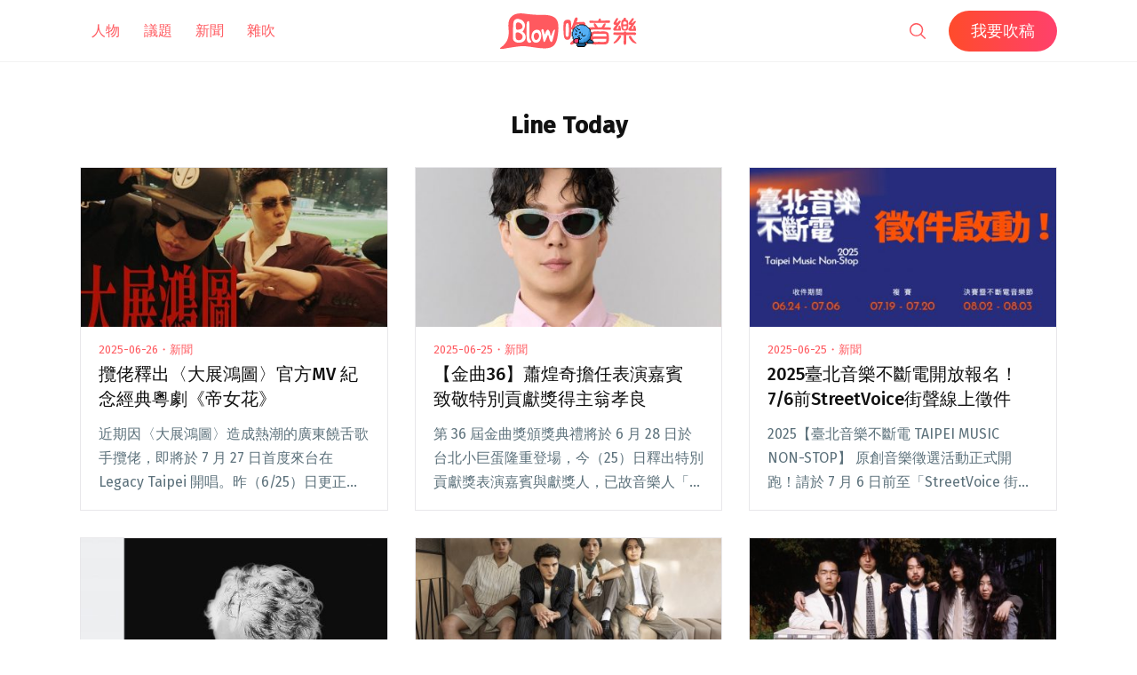

--- FILE ---
content_type: text/html; charset=UTF-8
request_url: https://blow.streetvoice.com/t/line-today/page/11/
body_size: 17063
content:
<!doctype html>
<html lang="zh-TW">
<head>
	<meta charset="UTF-8" />
	<meta name="viewport" content="width=device-width, initial-scale=1" />
	<link rel="profile" href="https://gmpg.org/xfn/11" />
	<link href="https://blow.streetvoice.com/wp-content/themes/seedlet/assets/css/bootstrap-grid.css" rel="stylesheet">
			<style type="text/css">
					.heateor_sss_button_instagram span.heateor_sss_svg,a.heateor_sss_instagram span.heateor_sss_svg{background:radial-gradient(circle at 30% 107%,#fdf497 0,#fdf497 5%,#fd5949 45%,#d6249f 60%,#285aeb 90%)}
											.heateor_sss_horizontal_sharing .heateor_sss_svg,.heateor_sss_standard_follow_icons_container .heateor_sss_svg{
							color: #fff;
						border-width: 0px;
			border-style: solid;
			border-color: transparent;
		}
					.heateor_sss_horizontal_sharing .heateorSssTCBackground{
				color:#666;
			}
					.heateor_sss_horizontal_sharing span.heateor_sss_svg:hover,.heateor_sss_standard_follow_icons_container span.heateor_sss_svg:hover{
						border-color: transparent;
		}
		.heateor_sss_vertical_sharing span.heateor_sss_svg,.heateor_sss_floating_follow_icons_container span.heateor_sss_svg{
							color: #fff;
						border-width: 0px;
			border-style: solid;
			border-color: transparent;
		}
				.heateor_sss_vertical_sharing .heateorSssTCBackground{
			color:#666;
		}
						.heateor_sss_vertical_sharing span.heateor_sss_svg:hover,.heateor_sss_floating_follow_icons_container span.heateor_sss_svg:hover{
						border-color: transparent;
		}
		@media screen and (max-width:783px) {.heateor_sss_vertical_sharing{display:none!important}}		</style>
		<meta name='robots' content='index, follow, max-image-preview:large, max-snippet:-1, max-video-preview:-1' />

	<!-- This site is optimized with the Yoast SEO plugin v23.8 - https://yoast.com/wordpress/plugins/seo/ -->
	<title>Line Today - 第 11 頁，總計 276 頁 - Blow 吹音樂</title>
	<link rel="canonical" href="https://blow.streetvoice.com/t/line-today/page/11/" />
	<link rel="prev" href="https://blow.streetvoice.com/t/line-today/page/10/" />
	<link rel="next" href="https://blow.streetvoice.com/t/line-today/page/12/" />
	<meta property="og:locale" content="zh_TW" />
	<meta property="og:type" content="article" />
	<meta property="og:title" content="Line Today - 第 11 頁，總計 276 頁 - Blow 吹音樂" />
	<meta property="og:url" content="https://blow.streetvoice.com/t/line-today/" />
	<meta property="og:site_name" content="Blow 吹音樂" />
	<script type="application/ld+json" class="yoast-schema-graph">{"@context":"https://schema.org","@graph":[{"@type":"CollectionPage","@id":"https://blow.streetvoice.com/t/line-today/","url":"https://blow.streetvoice.com/t/line-today/page/11/","name":"Line Today - 第 11 頁，總計 276 頁 - Blow 吹音樂","isPartOf":{"@id":"https://blow.streetvoice.com/#website"},"primaryImageOfPage":{"@id":"https://blow.streetvoice.com/t/line-today/page/11/#primaryimage"},"image":{"@id":"https://blow.streetvoice.com/t/line-today/page/11/#primaryimage"},"thumbnailUrl":"https://blow.streetvoice.com/wp-content/uploads/2025/06/00000.jpeg","breadcrumb":{"@id":"https://blow.streetvoice.com/t/line-today/page/11/#breadcrumb"},"inLanguage":"zh-TW"},{"@type":"ImageObject","inLanguage":"zh-TW","@id":"https://blow.streetvoice.com/t/line-today/page/11/#primaryimage","url":"https://blow.streetvoice.com/wp-content/uploads/2025/06/00000.jpeg","contentUrl":"https://blow.streetvoice.com/wp-content/uploads/2025/06/00000.jpeg","width":955,"height":639},{"@type":"BreadcrumbList","@id":"https://blow.streetvoice.com/t/line-today/page/11/#breadcrumb","itemListElement":[{"@type":"ListItem","position":1,"name":"Home","item":"https://blow.streetvoice.com/"},{"@type":"ListItem","position":2,"name":"Line Today"}]},{"@type":"WebSite","@id":"https://blow.streetvoice.com/#website","url":"https://blow.streetvoice.com/","name":"Blow 吹音樂","description":"獨立音樂大小事","potentialAction":[{"@type":"SearchAction","target":{"@type":"EntryPoint","urlTemplate":"https://blow.streetvoice.com/?s={search_term_string}"},"query-input":{"@type":"PropertyValueSpecification","valueRequired":true,"valueName":"search_term_string"}}],"inLanguage":"zh-TW"}]}</script>
	<!-- / Yoast SEO plugin. -->


<link rel='dns-prefetch' href='//fonts.googleapis.com' />
<link rel='dns-prefetch' href='//v0.wordpress.com' />
<link rel='dns-prefetch' href='//c0.wp.com' />
<link rel="alternate" type="application/rss+xml" title="訂閱《Blow 吹音樂》&raquo; 資訊提供" href="https://blow.streetvoice.com/feed/" />
<link rel="alternate" type="application/rss+xml" title="訂閱《Blow 吹音樂》&raquo; 留言的資訊提供" href="https://blow.streetvoice.com/comments/feed/" />
<link rel="alternate" type="application/rss+xml" title="訂閱《Blow 吹音樂》&raquo; 標籤〈Line Today〉的資訊提供" href="https://blow.streetvoice.com/t/line-today/feed/" />
<style id='wp-img-auto-sizes-contain-inline-css'>
img:is([sizes=auto i],[sizes^="auto," i]){contain-intrinsic-size:3000px 1500px}
/*# sourceURL=wp-img-auto-sizes-contain-inline-css */
</style>
<style id='wp-emoji-styles-inline-css'>

	img.wp-smiley, img.emoji {
		display: inline !important;
		border: none !important;
		box-shadow: none !important;
		height: 1em !important;
		width: 1em !important;
		margin: 0 0.07em !important;
		vertical-align: -0.1em !important;
		background: none !important;
		padding: 0 !important;
	}
/*# sourceURL=wp-emoji-styles-inline-css */
</style>
<style id='wp-block-library-inline-css'>
:root{--wp-block-synced-color:#7a00df;--wp-block-synced-color--rgb:122,0,223;--wp-bound-block-color:var(--wp-block-synced-color);--wp-editor-canvas-background:#ddd;--wp-admin-theme-color:#007cba;--wp-admin-theme-color--rgb:0,124,186;--wp-admin-theme-color-darker-10:#006ba1;--wp-admin-theme-color-darker-10--rgb:0,107,160.5;--wp-admin-theme-color-darker-20:#005a87;--wp-admin-theme-color-darker-20--rgb:0,90,135;--wp-admin-border-width-focus:2px}@media (min-resolution:192dpi){:root{--wp-admin-border-width-focus:1.5px}}.wp-element-button{cursor:pointer}:root .has-very-light-gray-background-color{background-color:#eee}:root .has-very-dark-gray-background-color{background-color:#313131}:root .has-very-light-gray-color{color:#eee}:root .has-very-dark-gray-color{color:#313131}:root .has-vivid-green-cyan-to-vivid-cyan-blue-gradient-background{background:linear-gradient(135deg,#00d084,#0693e3)}:root .has-purple-crush-gradient-background{background:linear-gradient(135deg,#34e2e4,#4721fb 50%,#ab1dfe)}:root .has-hazy-dawn-gradient-background{background:linear-gradient(135deg,#faaca8,#dad0ec)}:root .has-subdued-olive-gradient-background{background:linear-gradient(135deg,#fafae1,#67a671)}:root .has-atomic-cream-gradient-background{background:linear-gradient(135deg,#fdd79a,#004a59)}:root .has-nightshade-gradient-background{background:linear-gradient(135deg,#330968,#31cdcf)}:root .has-midnight-gradient-background{background:linear-gradient(135deg,#020381,#2874fc)}:root{--wp--preset--font-size--normal:16px;--wp--preset--font-size--huge:42px}.has-regular-font-size{font-size:1em}.has-larger-font-size{font-size:2.625em}.has-normal-font-size{font-size:var(--wp--preset--font-size--normal)}.has-huge-font-size{font-size:var(--wp--preset--font-size--huge)}.has-text-align-center{text-align:center}.has-text-align-left{text-align:left}.has-text-align-right{text-align:right}.has-fit-text{white-space:nowrap!important}#end-resizable-editor-section{display:none}.aligncenter{clear:both}.items-justified-left{justify-content:flex-start}.items-justified-center{justify-content:center}.items-justified-right{justify-content:flex-end}.items-justified-space-between{justify-content:space-between}.screen-reader-text{border:0;clip-path:inset(50%);height:1px;margin:-1px;overflow:hidden;padding:0;position:absolute;width:1px;word-wrap:normal!important}.screen-reader-text:focus{background-color:#ddd;clip-path:none;color:#444;display:block;font-size:1em;height:auto;left:5px;line-height:normal;padding:15px 23px 14px;text-decoration:none;top:5px;width:auto;z-index:100000}html :where(.has-border-color){border-style:solid}html :where([style*=border-top-color]){border-top-style:solid}html :where([style*=border-right-color]){border-right-style:solid}html :where([style*=border-bottom-color]){border-bottom-style:solid}html :where([style*=border-left-color]){border-left-style:solid}html :where([style*=border-width]){border-style:solid}html :where([style*=border-top-width]){border-top-style:solid}html :where([style*=border-right-width]){border-right-style:solid}html :where([style*=border-bottom-width]){border-bottom-style:solid}html :where([style*=border-left-width]){border-left-style:solid}html :where(img[class*=wp-image-]){height:auto;max-width:100%}:where(figure){margin:0 0 1em}html :where(.is-position-sticky){--wp-admin--admin-bar--position-offset:var(--wp-admin--admin-bar--height,0px)}@media screen and (max-width:600px){html :where(.is-position-sticky){--wp-admin--admin-bar--position-offset:0px}}
.has-text-align-justify{text-align:justify;}

/*# sourceURL=wp-block-library-inline-css */
</style><style id='global-styles-inline-css'>
:root{--wp--preset--aspect-ratio--square: 1;--wp--preset--aspect-ratio--4-3: 4/3;--wp--preset--aspect-ratio--3-4: 3/4;--wp--preset--aspect-ratio--3-2: 3/2;--wp--preset--aspect-ratio--2-3: 2/3;--wp--preset--aspect-ratio--16-9: 16/9;--wp--preset--aspect-ratio--9-16: 9/16;--wp--preset--color--black: #000000;--wp--preset--color--cyan-bluish-gray: #abb8c3;--wp--preset--color--white: #ffffff;--wp--preset--color--pale-pink: #f78da7;--wp--preset--color--vivid-red: #cf2e2e;--wp--preset--color--luminous-vivid-orange: #ff6900;--wp--preset--color--luminous-vivid-amber: #fcb900;--wp--preset--color--light-green-cyan: #7bdcb5;--wp--preset--color--vivid-green-cyan: #00d084;--wp--preset--color--pale-cyan-blue: #8ed1fc;--wp--preset--color--vivid-cyan-blue: #0693e3;--wp--preset--color--vivid-purple: #9b51e0;--wp--preset--color--primary: #ff595f;--wp--preset--color--secondary: #ff595f;--wp--preset--color--foreground: #333333;--wp--preset--color--tertiary: #FAFBF6;--wp--preset--color--background: #FFFFFF;--wp--preset--gradient--vivid-cyan-blue-to-vivid-purple: linear-gradient(135deg,rgb(6,147,227) 0%,rgb(155,81,224) 100%);--wp--preset--gradient--light-green-cyan-to-vivid-green-cyan: linear-gradient(135deg,rgb(122,220,180) 0%,rgb(0,208,130) 100%);--wp--preset--gradient--luminous-vivid-amber-to-luminous-vivid-orange: linear-gradient(135deg,rgb(252,185,0) 0%,rgb(255,105,0) 100%);--wp--preset--gradient--luminous-vivid-orange-to-vivid-red: linear-gradient(135deg,rgb(255,105,0) 0%,rgb(207,46,46) 100%);--wp--preset--gradient--very-light-gray-to-cyan-bluish-gray: linear-gradient(135deg,rgb(238,238,238) 0%,rgb(169,184,195) 100%);--wp--preset--gradient--cool-to-warm-spectrum: linear-gradient(135deg,rgb(74,234,220) 0%,rgb(151,120,209) 20%,rgb(207,42,186) 40%,rgb(238,44,130) 60%,rgb(251,105,98) 80%,rgb(254,248,76) 100%);--wp--preset--gradient--blush-light-purple: linear-gradient(135deg,rgb(255,206,236) 0%,rgb(152,150,240) 100%);--wp--preset--gradient--blush-bordeaux: linear-gradient(135deg,rgb(254,205,165) 0%,rgb(254,45,45) 50%,rgb(107,0,62) 100%);--wp--preset--gradient--luminous-dusk: linear-gradient(135deg,rgb(255,203,112) 0%,rgb(199,81,192) 50%,rgb(65,88,208) 100%);--wp--preset--gradient--pale-ocean: linear-gradient(135deg,rgb(255,245,203) 0%,rgb(182,227,212) 50%,rgb(51,167,181) 100%);--wp--preset--gradient--electric-grass: linear-gradient(135deg,rgb(202,248,128) 0%,rgb(113,206,126) 100%);--wp--preset--gradient--midnight: linear-gradient(135deg,rgb(2,3,129) 0%,rgb(40,116,252) 100%);--wp--preset--gradient--hard-diagonal: linear-gradient(to bottom right, #ff595f 49.9%, #FAFBF6 50%);--wp--preset--gradient--hard-diagonal-inverted: linear-gradient(to top left, #ff595f 49.9%, #FAFBF6 50%);--wp--preset--gradient--hard-horizontal: linear-gradient(to bottom, #ff595f 50%, #FAFBF6 50%);--wp--preset--gradient--hard-horizontal-inverted: linear-gradient(to top, #ff595f 50%, #FAFBF6 50%);--wp--preset--gradient--diagonal: linear-gradient(to bottom right, #ff595f, #FAFBF6);--wp--preset--gradient--diagonal-inverted: linear-gradient(to top left, #ff595f, #FAFBF6);--wp--preset--gradient--horizontal: linear-gradient(to bottom, #ff595f, #FAFBF6);--wp--preset--gradient--horizontal-inverted: linear-gradient(to top, #ff595f, #FAFBF6);--wp--preset--gradient--stripe: linear-gradient(to bottom, transparent 20%, #ff595f 20%, #ff595f 80%, transparent 80%);--wp--preset--font-size--small: 16px;--wp--preset--font-size--medium: 20px;--wp--preset--font-size--large: 24px;--wp--preset--font-size--x-large: 42px;--wp--preset--font-size--tiny: 14px;--wp--preset--font-size--normal: 18px;--wp--preset--font-size--huge: 28px;--wp--preset--spacing--20: 0.44rem;--wp--preset--spacing--30: 0.67rem;--wp--preset--spacing--40: 1rem;--wp--preset--spacing--50: 1.5rem;--wp--preset--spacing--60: 2.25rem;--wp--preset--spacing--70: 3.38rem;--wp--preset--spacing--80: 5.06rem;--wp--preset--shadow--natural: 6px 6px 9px rgba(0, 0, 0, 0.2);--wp--preset--shadow--deep: 12px 12px 50px rgba(0, 0, 0, 0.4);--wp--preset--shadow--sharp: 6px 6px 0px rgba(0, 0, 0, 0.2);--wp--preset--shadow--outlined: 6px 6px 0px -3px rgb(255, 255, 255), 6px 6px rgb(0, 0, 0);--wp--preset--shadow--crisp: 6px 6px 0px rgb(0, 0, 0);}:where(.is-layout-flex){gap: 0.5em;}:where(.is-layout-grid){gap: 0.5em;}body .is-layout-flex{display: flex;}.is-layout-flex{flex-wrap: wrap;align-items: center;}.is-layout-flex > :is(*, div){margin: 0;}body .is-layout-grid{display: grid;}.is-layout-grid > :is(*, div){margin: 0;}:where(.wp-block-columns.is-layout-flex){gap: 2em;}:where(.wp-block-columns.is-layout-grid){gap: 2em;}:where(.wp-block-post-template.is-layout-flex){gap: 1.25em;}:where(.wp-block-post-template.is-layout-grid){gap: 1.25em;}.has-black-color{color: var(--wp--preset--color--black) !important;}.has-cyan-bluish-gray-color{color: var(--wp--preset--color--cyan-bluish-gray) !important;}.has-white-color{color: var(--wp--preset--color--white) !important;}.has-pale-pink-color{color: var(--wp--preset--color--pale-pink) !important;}.has-vivid-red-color{color: var(--wp--preset--color--vivid-red) !important;}.has-luminous-vivid-orange-color{color: var(--wp--preset--color--luminous-vivid-orange) !important;}.has-luminous-vivid-amber-color{color: var(--wp--preset--color--luminous-vivid-amber) !important;}.has-light-green-cyan-color{color: var(--wp--preset--color--light-green-cyan) !important;}.has-vivid-green-cyan-color{color: var(--wp--preset--color--vivid-green-cyan) !important;}.has-pale-cyan-blue-color{color: var(--wp--preset--color--pale-cyan-blue) !important;}.has-vivid-cyan-blue-color{color: var(--wp--preset--color--vivid-cyan-blue) !important;}.has-vivid-purple-color{color: var(--wp--preset--color--vivid-purple) !important;}.has-black-background-color{background-color: var(--wp--preset--color--black) !important;}.has-cyan-bluish-gray-background-color{background-color: var(--wp--preset--color--cyan-bluish-gray) !important;}.has-white-background-color{background-color: var(--wp--preset--color--white) !important;}.has-pale-pink-background-color{background-color: var(--wp--preset--color--pale-pink) !important;}.has-vivid-red-background-color{background-color: var(--wp--preset--color--vivid-red) !important;}.has-luminous-vivid-orange-background-color{background-color: var(--wp--preset--color--luminous-vivid-orange) !important;}.has-luminous-vivid-amber-background-color{background-color: var(--wp--preset--color--luminous-vivid-amber) !important;}.has-light-green-cyan-background-color{background-color: var(--wp--preset--color--light-green-cyan) !important;}.has-vivid-green-cyan-background-color{background-color: var(--wp--preset--color--vivid-green-cyan) !important;}.has-pale-cyan-blue-background-color{background-color: var(--wp--preset--color--pale-cyan-blue) !important;}.has-vivid-cyan-blue-background-color{background-color: var(--wp--preset--color--vivid-cyan-blue) !important;}.has-vivid-purple-background-color{background-color: var(--wp--preset--color--vivid-purple) !important;}.has-black-border-color{border-color: var(--wp--preset--color--black) !important;}.has-cyan-bluish-gray-border-color{border-color: var(--wp--preset--color--cyan-bluish-gray) !important;}.has-white-border-color{border-color: var(--wp--preset--color--white) !important;}.has-pale-pink-border-color{border-color: var(--wp--preset--color--pale-pink) !important;}.has-vivid-red-border-color{border-color: var(--wp--preset--color--vivid-red) !important;}.has-luminous-vivid-orange-border-color{border-color: var(--wp--preset--color--luminous-vivid-orange) !important;}.has-luminous-vivid-amber-border-color{border-color: var(--wp--preset--color--luminous-vivid-amber) !important;}.has-light-green-cyan-border-color{border-color: var(--wp--preset--color--light-green-cyan) !important;}.has-vivid-green-cyan-border-color{border-color: var(--wp--preset--color--vivid-green-cyan) !important;}.has-pale-cyan-blue-border-color{border-color: var(--wp--preset--color--pale-cyan-blue) !important;}.has-vivid-cyan-blue-border-color{border-color: var(--wp--preset--color--vivid-cyan-blue) !important;}.has-vivid-purple-border-color{border-color: var(--wp--preset--color--vivid-purple) !important;}.has-vivid-cyan-blue-to-vivid-purple-gradient-background{background: var(--wp--preset--gradient--vivid-cyan-blue-to-vivid-purple) !important;}.has-light-green-cyan-to-vivid-green-cyan-gradient-background{background: var(--wp--preset--gradient--light-green-cyan-to-vivid-green-cyan) !important;}.has-luminous-vivid-amber-to-luminous-vivid-orange-gradient-background{background: var(--wp--preset--gradient--luminous-vivid-amber-to-luminous-vivid-orange) !important;}.has-luminous-vivid-orange-to-vivid-red-gradient-background{background: var(--wp--preset--gradient--luminous-vivid-orange-to-vivid-red) !important;}.has-very-light-gray-to-cyan-bluish-gray-gradient-background{background: var(--wp--preset--gradient--very-light-gray-to-cyan-bluish-gray) !important;}.has-cool-to-warm-spectrum-gradient-background{background: var(--wp--preset--gradient--cool-to-warm-spectrum) !important;}.has-blush-light-purple-gradient-background{background: var(--wp--preset--gradient--blush-light-purple) !important;}.has-blush-bordeaux-gradient-background{background: var(--wp--preset--gradient--blush-bordeaux) !important;}.has-luminous-dusk-gradient-background{background: var(--wp--preset--gradient--luminous-dusk) !important;}.has-pale-ocean-gradient-background{background: var(--wp--preset--gradient--pale-ocean) !important;}.has-electric-grass-gradient-background{background: var(--wp--preset--gradient--electric-grass) !important;}.has-midnight-gradient-background{background: var(--wp--preset--gradient--midnight) !important;}.has-small-font-size{font-size: var(--wp--preset--font-size--small) !important;}.has-medium-font-size{font-size: var(--wp--preset--font-size--medium) !important;}.has-large-font-size{font-size: var(--wp--preset--font-size--large) !important;}.has-x-large-font-size{font-size: var(--wp--preset--font-size--x-large) !important;}
/*# sourceURL=global-styles-inline-css */
</style>

<style id='classic-theme-styles-inline-css'>
/*! This file is auto-generated */
.wp-block-button__link{color:#fff;background-color:#32373c;border-radius:9999px;box-shadow:none;text-decoration:none;padding:calc(.667em + 2px) calc(1.333em + 2px);font-size:1.125em}.wp-block-file__button{background:#32373c;color:#fff;text-decoration:none}
/*# sourceURL=/wp-includes/css/classic-themes.min.css */
</style>
<link rel='stylesheet' id='dashicons-css' href='https://c0.wp.com/c/6.9/wp-includes/css/dashicons.min.css' media='all' />
<link rel='stylesheet' id='post-views-counter-frontend-css' href='https://blow.streetvoice.com/wp-content/plugins/post-views-counter/css/frontend.css?ver=1.3.11' media='all' />
<link rel='stylesheet' id='ppress-frontend-css' href='https://blow.streetvoice.com/wp-content/plugins/wp-user-avatar/assets/css/frontend.min.css?ver=3.2.13' media='all' />
<link rel='stylesheet' id='ppress-flatpickr-css' href='https://blow.streetvoice.com/wp-content/plugins/wp-user-avatar/assets/flatpickr/flatpickr.min.css?ver=3.2.13' media='all' />
<link rel='stylesheet' id='ppress-select2-css' href='https://blow.streetvoice.com/wp-content/plugins/wp-user-avatar/assets/select2/select2.min.css?ver=6.9' media='all' />
<link rel='stylesheet' id='seedlet-fonts-css' href='https://fonts.googleapis.com/css?family=Fira+Sans%3Aital%2Cwght%400%2C400%3B0%2C500%3B1%2C400%7CPlayfair+Display%3Aital%2Cwght%400%2C400%3B0%2C700%3B1%2C400&#038;subset=latin%2Clatin-ext' media='all' />
<link rel='stylesheet' id='seedlet-style-css' href='https://blow.streetvoice.com/wp-content/themes/seedlet/style.css?ver=1.1.13' media='all' />
<link rel='stylesheet' id='seedlet-style-navigation-css' href='https://blow.streetvoice.com/wp-content/themes/seedlet/assets/css/style-navigation.css?ver=1.1.13' media='all' />
<link rel='stylesheet' id='seedlet-print-style-css' href='https://blow.streetvoice.com/wp-content/themes/seedlet/assets/css/print.css?ver=1.1.13' media='print' />
<link rel='stylesheet' id='seedlet-custom-color-overrides-css' href='https://blow.streetvoice.com/wp-content/themes/seedlet/assets/css/custom-color-overrides.css?ver=1.1.13' media='all' />
<style id='seedlet-custom-color-overrides-inline-css'>
:root {--global--color-primary:#ff595f;--global--color-primary-hover: #4C4C4C;--global--color-secondary:#ff595f;--global--color-secondary-hover: #4C4C4C;}::selection { background-color: #F2F2F2;}::-moz-selection { background-color: #F2F2F2;}
/*# sourceURL=seedlet-custom-color-overrides-inline-css */
</style>
<link rel='stylesheet' id='heateor_sss_frontend_css-css' href='https://blow.streetvoice.com/wp-content/plugins/sassy-social-share/public/css/sassy-social-share-public.css?ver=3.3.42' media='all' />
<link rel='stylesheet' id='tablepress-default-css' href='https://blow.streetvoice.com/wp-content/plugins/tablepress/css/default.min.css?ver=1.14' media='all' />
<link rel='stylesheet' id='jetpack_css-css' href='https://c0.wp.com/p/jetpack/11.0.2/css/jetpack.css' media='all' />
<script src="https://c0.wp.com/c/6.9/wp-includes/js/jquery/jquery.min.js" id="jquery-core-js"></script>
<script src="https://c0.wp.com/c/6.9/wp-includes/js/jquery/jquery-migrate.min.js" id="jquery-migrate-js"></script>
<script src="https://blow.streetvoice.com/wp-content/plugins/wp-user-avatar/assets/flatpickr/flatpickr.min.js?ver=6.9" id="ppress-flatpickr-js"></script>
<script src="https://blow.streetvoice.com/wp-content/plugins/wp-user-avatar/assets/select2/select2.min.js?ver=6.9" id="ppress-select2-js"></script>
<link rel="https://api.w.org/" href="https://blow.streetvoice.com/wp-json/" /><link rel="alternate" title="JSON" type="application/json" href="https://blow.streetvoice.com/wp-json/wp/v2/tags/6293" /><link rel="EditURI" type="application/rsd+xml" title="RSD" href="https://blow.streetvoice.com/xmlrpc.php?rsd" />
<meta name="generator" content="WordPress 6.9" />
<!-- Start Alexa Certify Javascript -->
<script type="text/javascript">
_atrk_opts = { atrk_acct:"CKFni1a8s700Ea", domain:"streetvoice.com",dynamic: true};
(function() { var as = document.createElement('script'); as.type = 'text/javascript'; as.async = true; as.src = "https://d31qbv1cthcecs.cloudfront.net/atrk.js"; var s = document.getElementsByTagName('script')[0];s.parentNode.insertBefore(as, s); })();
</script>
<noscript><img src="https://d5nxst8fruw4z.cloudfront.net/atrk.gif?account=CKFni1a8s700Ea" style="display:none" height="1" width="1" alt="" /></noscript>
<!-- End Alexa Certify Javascript -->
<style>img#wpstats{display:none}</style>
	<style type="text/css">.broken_link, a.broken_link {
	text-decoration: line-through;
}</style>			<style type="text/css">
				/* If html does not have either class, do not show lazy loaded images. */
				html:not( .jetpack-lazy-images-js-enabled ):not( .js ) .jetpack-lazy-image {
					display: none;
				}
			</style>
			<script>
				document.documentElement.classList.add(
					'jetpack-lazy-images-js-enabled'
				);
			</script>
		<link rel="icon" href="https://blow.streetvoice.com/wp-content/uploads/2021/04/cropped-blow-512x512-1-32x32.png" sizes="32x32" />
<link rel="icon" href="https://blow.streetvoice.com/wp-content/uploads/2021/04/cropped-blow-512x512-1-192x192.png" sizes="192x192" />
<link rel="apple-touch-icon" href="https://blow.streetvoice.com/wp-content/uploads/2021/04/cropped-blow-512x512-1-180x180.png" />
<meta name="msapplication-TileImage" content="https://blow.streetvoice.com/wp-content/uploads/2021/04/cropped-blow-512x512-1-270x270.png" />

	<script async='async' src='https://www.googletagservices.com/tag/js/gpt.js'></script>
<script>
  var googletag = googletag || {};
  googletag.cmd = googletag.cmd || [];
</script>

			<!-- 文章內頁 --!>
        <script>
          googletag.cmd.push(function() {
            googletag.defineSlot('/6531201/bm_article_pc_300x250_1', [[300, 250], [1, 1]],'div-gpt-ad-1560939147752-0').addService(googletag.pubads());
            googletag.defineSlot('/6531201/bm_article_pc_300x250_2', [[300, 250], [1, 1]], 'div-gpt-ad-1560939147752-1').addService(googletag.pubads());
            googletag.defineSlot('/6531201/bm_article_right_pc_336x280_1', [300, 250], 'div-gpt-ad-1560939147752-2').addService(googletag.pubads());
            googletag.defineSlot('/6531201/bm_article_right_pc_336x280_2', [300, 250], 'div-gpt-ad-1560939147752-3').addService(googletag.pubads());
            googletag.defineSlot('/6531201/bm_list_right_pc_300x600', [[300, 250], [336, 280], [300, 600]], 'div-gpt-ad-1560940122581-1').addService(googletag.pubads());
            googletag.defineSlot('/6531201/bm_article_atf_mb_320x100', [[320, 50], [320, 100], [1, 1]], 'div-gpt-ad-1560939428720-0').addService(googletag.pubads());
            googletag.defineSlot('/6531201/bm_article_infeed_mb_336x280_1', [[300, 250], 'fluid', [320, 50], [336, 280], [320, 100]], 'div-gpt-ad-1560939428720-1').addService(googletag.pubads());
            googletag.defineSlot('/6531201/bm_article_infeed_mb_336x280_2', [[320, 50], [320, 100], 'fluid', [300, 250], [336, 280]], 'div-gpt-ad-1560939428720-2').addService(googletag.pubads());
            googletag.defineSlot('/6531201/bm_footer_all_mb', [[300, 250], [336, 280], 'fluid'], 'div-gpt-ad-1560939996427-0').addService(googletag.pubads());
            googletag.pubads().enableSingleRequest();
            googletag.pubads().collapseEmptyDivs();
			googletag.pubads().enableLazyLoad({
				fetchMarginPercent: 250,  // 在 5 個檢視點範圍內擷取版位。
				renderMarginPercent: 100,  //  在 2 個檢視點範圍內顯示版位。
				mobileScaling: 2.0  // 使用行動裝置時，將上述值加倍。
			});
            googletag.enableServices();
          });
        </script>
	
	<!-- Google Tag Manager -->
	<script>(function(w,d,s,l,i){w[l]=w[l]||[];w[l].push({'gtm.start':
	new Date().getTime(),event:'gtm.js'});var f=d.getElementsByTagName(s)[0],
	j=d.createElement(s),dl=l!='dataLayer'?'&l='+l:'';j.async=true;j.src=
	'https://www.googletagmanager.com/gtm.js?id='+i+dl;f.parentNode.insertBefore(j,f);
	})(window,document,'script','dataLayer','GTM-TSRQDR5');</script>
	<!-- End Google Tag Manager -->

	<!-- Global site tag (gtag.js) - Google Analytics -->
	<script async src="https://www.googletagmanager.com/gtag/js?id=UA-964610-35"></script>
	<script>
	  window.dataLayer = window.dataLayer || [];
	  function gtag(){dataLayer.push(arguments);}
	  gtag('js', new Date());
	  gtag('config', 'UA-964610-35');
	</script>

<!-- Google tag (gtag.js) -->
<script async src="https://www.googletagmanager.com/gtag/js?id=G-XSND25BJ10"></script>
<script>
  window.dataLayer = window.dataLayer || [];
  function gtag(){dataLayer.push(arguments);}
  gtag('js', new Date());

  gtag('config', 'G-XSND25BJ10');
</script>

</head>

<body class="archive paged tag tag-line-today tag-6293 wp-embed-responsive paged-11 tag-paged-11 wp-theme-seedlet hfeed has-main-navigation">
	<!-- Google Tag Manager (noscript) -->
	<noscript><iframe src="https://www.googletagmanager.com/ns.html?id=GTM-TSRQDR5"
	height="0" width="0" style="display:none;visibility:hidden"></iframe></noscript>
	<!-- End Google Tag Manager (noscript) -->
	
<div id="page" class="site">
	<a class="skip-link screen-reader-text" href="#content">跳至主要內容</a>

	
	<header id="masthead" class="site-header header_classes has-title-and-tagline has-menu" role="banner">
		<div class="container">
				<nav id="site-navigation" class="primary-navigation" role="navigation" aria-label="主要選單">
		<button id="primary-close-menu" class="button close">
			<span class="dropdown-icon close">關閉 <svg class="svg-icon" width="24" height="24" aria-hidden="true" role="img" focusable="false" viewBox="0 0 24 24" fill="none" xmlns="http://www.w3.org/2000/svg"><path fill-rule="evenodd" clip-rule="evenodd" d="M12 10.9394L5.53033 4.46973L4.46967 5.53039L10.9393 12.0001L4.46967 18.4697L5.53033 19.5304L12 13.0607L18.4697 19.5304L19.5303 18.4697L13.0607 12.0001L19.5303 5.53039L18.4697 4.46973L12 10.9394Z" fill="currentColor"/></svg></span>
			<span class="hide-visually collapsed-text">已收合</span>
		</button>
		
		<div class="primary-menu-container"><ul id="menu-menu_new-1" class="menu-wrapper"><li class="menu-item menu-item-type-taxonomy menu-item-object-category menu-item-29570"><a href="https://blow.streetvoice.com/c/issue/">人物</a></li>
<li class="menu-item menu-item-type-taxonomy menu-item-object-category menu-item-29572"><a href="https://blow.streetvoice.com/c/review/">議題</a></li>
<li class="menu-item menu-item-type-taxonomy menu-item-object-category menu-item-29577"><a href="https://blow.streetvoice.com/c/headline/">新聞</a></li>
<li class="menu-item menu-item-type-taxonomy menu-item-object-category menu-item-29571"><a href="https://blow.streetvoice.com/c/lifestyle/">雜吹</a></li>
<li class="menu-item menu-item-type-post_type menu-item-object-page menu-item-53740"><a href="https://blow.streetvoice.com/submit/">我要吹稿</a></li>
</ul></div>
	</nav><!-- #site-navigation -->

<div class="menu-button-container">
			<button id="primary-open-menu" class="button open">
			<span class="dropdown-icon open"><svg class="svg-icon" width="24" height="24" aria-hidden="true" role="img" focusable="false" viewBox="0 0 24 24" fill="none" xmlns="http://www.w3.org/2000/svg"><path fill-rule="evenodd" clip-rule="evenodd" d="M4.5 6H19.5V7.5H4.5V6ZM4.5 12H19.5V13.5H4.5V12ZM19.5 18H4.5V19.5H19.5V18Z" fill="currentColor"/></svg></span>
			<span class="hide-visually expanded-text">已展開</span>
		</button>
	</div>
			
<div class="site-logo">
	<a href="https://blow.streetvoice.com/" rel="home">
		<img src="https://blow.streetvoice.com/wp-content/themes/seedlet/assets/img/logo-Blow-w.svg" class="logo-Blow-w">
		<img src="https://blow.streetvoice.com/wp-content/themes/seedlet/assets/img/logo-Blow-r.svg" class="logo-Blow-r">
	</a>
</div>


			<div class="d-flex">
				<form class="search" method="get" action="https://blow.streetvoice.com" role="search">
				  <input type="search" class="search-field" value="" name="s" title="搜尋關鍵字:" />
				  <marquee direction="left" scrolldelay="40" class="position-absolute icon-blow">
		        <img src="https://blow.streetvoice.com/wp-content/themes/seedlet/assets/img/blow.gif" border="0" />
		    	</marquee>
				</form>
				<a href="https://blow.streetvoice.com/submit/" class="btn btn-blow d-none d-md-inline-flex ml-10p">我要吹稿</a>
			</div>
		</div>
	</header><!-- #masthead -->

	<div id="content" class="site-content">

	<section id="primary" class="content-area">
		<main id="main" class="site-main" role="main">
			<div class="container">
								<header class="page-header mt-20p mb-30p text-center">
					<h1 class="page-title">Line Today</h1>									</header><!-- .page-header -->
				
				<div class="row">
										<div class="col-md-4 mb-30p">
						<a href="https://blow.streetvoice.com/81492/" class="d-block border-block hover-bg-black">
							<img width="420" height="218" src="https://blow.streetvoice.com/wp-content/uploads/2025/06/00000-420x218.jpeg" class="attachment-spot-featured size-spot-featured wp-post-image jetpack-lazy-image" alt="" decoding="async" loading="lazy" data-lazy-srcset="https://blow.streetvoice.com/wp-content/uploads/2025/06/00000-420x218.jpeg 420w, https://blow.streetvoice.com/wp-content/uploads/2025/06/00000-750x390.jpeg 750w" data-lazy-sizes="auto, (max-width: 420px) 100vw, 420px" data-lazy-src="https://blow.streetvoice.com/wp-content/uploads/2025/06/00000-420x218.jpeg?is-pending-load=1" srcset="[data-uri]" />							<div class="p-20p">
								<p class="text-red line-height-sm mb-5p">
									<small>2025-06-26・新聞</small>
								</p>
								<h4 class="height-two">攬佬釋出〈大展鴻圖〉官方MV 紀念經典粵劇《帝女花》</h4>
								<p class="height-three mb-0">近期因〈大展鴻圖〉造成熱潮的廣東饒舌歌手攬佬，即將於 7 月 27 日首度來台在 Legacy Taipei 開唱。昨（6/25）日更正式釋出〈大展鴻圖〉的 MV，迅速登上 YouTube 的音樂發燒影片排行，不到 1 天就突破 18 萬觀閱讀全文 "攬佬釋出〈大展鴻圖〉官方MV 紀念經典粵劇《帝女花》"</p>
							</div>
						</a>
					</div>
				
										<div class="col-md-4 mb-30p">
						<a href="https://blow.streetvoice.com/81471/" class="d-block border-block hover-bg-black">
							<img width="420" height="218" src="https://blow.streetvoice.com/wp-content/uploads/2025/06/000-3-420x218.jpeg" class="attachment-spot-featured size-spot-featured wp-post-image jetpack-lazy-image" alt="" decoding="async" loading="lazy" data-lazy-srcset="https://blow.streetvoice.com/wp-content/uploads/2025/06/000-3-420x218.jpeg 420w, https://blow.streetvoice.com/wp-content/uploads/2025/06/000-3-960x500.jpeg 960w, https://blow.streetvoice.com/wp-content/uploads/2025/06/000-3-750x390.jpeg 750w" data-lazy-sizes="auto, (max-width: 420px) 100vw, 420px" data-lazy-src="https://blow.streetvoice.com/wp-content/uploads/2025/06/000-3-420x218.jpeg?is-pending-load=1" srcset="[data-uri]" />							<div class="p-20p">
								<p class="text-red line-height-sm mb-5p">
									<small>2025-06-25・新聞</small>
								</p>
								<h4 class="height-two">【金曲36】蕭煌奇擔任表演嘉賓 致敬特別貢獻獎得主翁孝良</h4>
								<p class="height-three mb-0">第 36 屆金曲獎頒獎典禮將於 6 月 28 日於台北小巨蛋隆重登場，今（25）日釋出特別貢獻獎表演嘉賓與獻獎人，已故音樂人「馬爺」馬兆駿獲得第二座金曲獎榮耀，多年好友巫啟賢將以獻獎人身分站上金曲舞台，馬兆駿是華語流行音樂的重要推手，無論創閱讀全文 "【金曲36】蕭煌奇擔任表演嘉賓 致敬特別貢獻獎得主翁孝良"</p>
							</div>
						</a>
					</div>
				
										<div class="col-md-4 mb-30p">
						<a href="https://blow.streetvoice.com/81455/" class="d-block border-block hover-bg-black">
							<img width="420" height="218" src="https://blow.streetvoice.com/wp-content/uploads/2025/06/0-42-420x218.jpg" class="attachment-spot-featured size-spot-featured wp-post-image jetpack-lazy-image" alt="" decoding="async" loading="lazy" data-lazy-srcset="https://blow.streetvoice.com/wp-content/uploads/2025/06/0-42-420x218.jpg 420w, https://blow.streetvoice.com/wp-content/uploads/2025/06/0-42-300x156.jpg 300w, https://blow.streetvoice.com/wp-content/uploads/2025/06/0-42-1024x533.jpg 1024w, https://blow.streetvoice.com/wp-content/uploads/2025/06/0-42-768x400.jpg 768w, https://blow.streetvoice.com/wp-content/uploads/2025/06/0-42-1536x800.jpg 1536w, https://blow.streetvoice.com/wp-content/uploads/2025/06/0-42-960x500.jpg 960w, https://blow.streetvoice.com/wp-content/uploads/2025/06/0-42-750x390.jpg 750w, https://blow.streetvoice.com/wp-content/uploads/2025/06/0-42-1568x817.jpg 1568w, https://blow.streetvoice.com/wp-content/uploads/2025/06/0-42.jpg 1920w" data-lazy-sizes="auto, (max-width: 420px) 100vw, 420px" data-lazy-src="https://blow.streetvoice.com/wp-content/uploads/2025/06/0-42-420x218.jpg?is-pending-load=1" srcset="[data-uri]" />							<div class="p-20p">
								<p class="text-red line-height-sm mb-5p">
									<small>2025-06-25・新聞</small>
								</p>
								<h4 class="height-two">2025臺北音樂不斷電開放報名！7/6前StreetVoice街聲線上徵件</h4>
								<p class="height-three mb-0">2025【臺北音樂不斷電 TAIPEI MUSIC NON-STOP】 原創音樂徵選活動正式開跑！請於 7 月 6 日前至「StreetVoice 街聲」 進行徵件。複賽將於 7 月 19 日至 20 日將於西門紅樓北廣場舉行，決賽則於 8閱讀全文 "2025臺北音樂不斷電開放報名！7/6前StreetVoice街聲線上徵件"</p>
							</div>
						</a>
					</div>
				
										<div class="col-md-4 mb-30p">
						<a href="https://blow.streetvoice.com/81460/" class="d-block border-block hover-bg-black">
							<img width="420" height="218" src="https://blow.streetvoice.com/wp-content/uploads/2025/06/0-43-420x218.jpg" class="attachment-spot-featured size-spot-featured wp-post-image jetpack-lazy-image" alt="" decoding="async" loading="lazy" data-lazy-srcset="https://blow.streetvoice.com/wp-content/uploads/2025/06/0-43-420x218.jpg 420w, https://blow.streetvoice.com/wp-content/uploads/2025/06/0-43-960x500.jpg 960w, https://blow.streetvoice.com/wp-content/uploads/2025/06/0-43-750x390.jpg 750w" data-lazy-sizes="auto, (max-width: 420px) 100vw, 420px" data-lazy-src="https://blow.streetvoice.com/wp-content/uploads/2025/06/0-43-420x218.jpg?is-pending-load=1" srcset="[data-uri]" />							<div class="p-20p">
								<p class="text-red line-height-sm mb-5p">
									<small>2025-06-25・新聞</small>
								</p>
								<h4 class="height-two">電子音樂人Decagram釋出新專輯《3.3333》 融合Electronic House、IDM、Techno等風格</h4>
								<p class="height-three mb-0">睽違 7 年，電子音樂創作人 Decagram 推出個人第 2 張專輯《3.3333》。延續一貫的聲響實驗美學，他以低頻殘響與記憶纖維交錯編織結構，邀請聽眾聆聽時間、記憶與意識之間的靈性漫遊。 3.3333 是一種無法簡化為整數的存在狀態，閱讀全文 "電子音樂人Decagram釋出新專輯《3.3333》 融合Electronic House、IDM、Techno等風格"</p>
							</div>
						</a>
					</div>
				
										<div class="col-md-4 mb-30p">
						<a href="https://blow.streetvoice.com/81463/" class="d-block border-block hover-bg-black">
							<img width="420" height="218" src="https://blow.streetvoice.com/wp-content/uploads/2025/06/樂團首次全員一起拍攝宣傳照-420x218.jpg" class="attachment-spot-featured size-spot-featured wp-post-image jetpack-lazy-image" alt="" decoding="async" loading="lazy" data-lazy-srcset="https://blow.streetvoice.com/wp-content/uploads/2025/06/樂團首次全員一起拍攝宣傳照-420x218.jpg 420w, https://blow.streetvoice.com/wp-content/uploads/2025/06/樂團首次全員一起拍攝宣傳照-960x500.jpg 960w, https://blow.streetvoice.com/wp-content/uploads/2025/06/樂團首次全員一起拍攝宣傳照-750x390.jpg 750w" data-lazy-sizes="auto, (max-width: 420px) 100vw, 420px" data-lazy-src="https://blow.streetvoice.com/wp-content/uploads/2025/06/樂團首次全員一起拍攝宣傳照-420x218.jpg?is-pending-load=1" srcset="[data-uri]" />							<div class="p-20p">
								<p class="text-red line-height-sm mb-5p">
									<small>2025-06-25・音樂節｜現場</small>
								</p>
								<h4 class="height-two">鳳小岳攜新團壓克力柿子豋Legacy【鐵漢柔情】 8/8 Taipei、8/22 Taichung開唱！</h4>
								<p class="height-three mb-0">鳳小岳在今年組了新團壓克力柿子，將以樂團方式持續在歌壇展現音樂能量，近期他也宣布將參加 Legacy【2025 鐵漢柔情】系列演唱會，正式用樂團完整編制站上舞台開唱，向樂迷大聲宣布「我們是壓克力柿子！」 鳳小岳開心表示：「關於 Legacy閱讀全文 "鳳小岳攜新團壓克力柿子豋Legacy【鐵漢柔情】 8/8 Taipei、8/22 Taichung開唱！"</p>
							</div>
						</a>
					</div>
				
										<div class="col-md-4 mb-30p">
						<a href="https://blow.streetvoice.com/81450/" class="d-block border-block hover-bg-black">
							<img width="420" height="218" src="https://blow.streetvoice.com/wp-content/uploads/2025/06/000-36-420x218.jpg" class="attachment-spot-featured size-spot-featured wp-post-image jetpack-lazy-image" alt="" decoding="async" loading="lazy" data-lazy-srcset="https://blow.streetvoice.com/wp-content/uploads/2025/06/000-36-420x218.jpg 420w, https://blow.streetvoice.com/wp-content/uploads/2025/06/000-36-960x500.jpg 960w, https://blow.streetvoice.com/wp-content/uploads/2025/06/000-36-750x390.jpg 750w" data-lazy-sizes="auto, (max-width: 420px) 100vw, 420px" data-lazy-src="https://blow.streetvoice.com/wp-content/uploads/2025/06/000-36-420x218.jpg?is-pending-load=1" srcset="[data-uri]" />							<div class="p-20p">
								<p class="text-red line-height-sm mb-5p">
									<small>2025-06-25・新聞</small>
								</p>
								<h4 class="height-two">Balming Tiger 7/19首度台灣專場 高達17人演出團隊將空運來台！</h4>
								<p class="height-three mb-0">韓國最受矚目、風格最跨界的音樂團體 Balming Tiger 將於 7 月 19 日第二度踏上台灣舞台，這次更以全樂團編制帶來史無前例的音樂體驗，也是 Balming Tiger《World Expo》宇宙巡演首度攻台，將其獨有的音樂與視閱讀全文 "Balming Tiger 7/19首度台灣專場 高達17人演出團隊將空運來台！"</p>
							</div>
						</a>
					</div>
				
										<div class="col-md-4 mb-30p">
						<a href="https://blow.streetvoice.com/81445/" class="d-block border-block hover-bg-black">
							<img width="420" height="218" src="https://blow.streetvoice.com/wp-content/uploads/2025/06/00-35-420x218.jpg" class="attachment-spot-featured size-spot-featured wp-post-image jetpack-lazy-image" alt="" decoding="async" loading="lazy" data-lazy-srcset="https://blow.streetvoice.com/wp-content/uploads/2025/06/00-35-420x218.jpg 420w, https://blow.streetvoice.com/wp-content/uploads/2025/06/00-35-960x500.jpg 960w, https://blow.streetvoice.com/wp-content/uploads/2025/06/00-35-750x390.jpg 750w" data-lazy-sizes="auto, (max-width: 420px) 100vw, 420px" data-lazy-src="https://blow.streetvoice.com/wp-content/uploads/2025/06/00-35-420x218.jpg?is-pending-load=1" srcset="[data-uri]" />							<div class="p-20p">
								<p class="text-red line-height-sm mb-5p">
									<small>2025-06-24・新聞</small>
								</p>
								<h4 class="height-two">舒米恩榮獲全球音樂獎三項金牌肯定 為性平事件發聲</h4>
								<p class="height-three mb-0">阿美族詞曲創作歌手 Suming 舒米恩，以其 2025 年初發行的專輯《Mikerid 引路》，在全球音樂獎（Global Music Awards）中奪下三項金牌獎（Gold Medal），分別為「世界音樂（World Music）」、閱讀全文 "舒米恩榮獲全球音樂獎三項金牌肯定 為性平事件發聲"</p>
							</div>
						</a>
					</div>
				
										<div class="col-md-4 mb-30p">
						<a href="https://blow.streetvoice.com/81433/" class="d-block border-block hover-bg-black">
							<img width="420" height="218" src="https://blow.streetvoice.com/wp-content/uploads/2025/06/照片提供：FIREBALL-Fest.-火球祭-登上火球祭主舞台的faas-420x218.jpg" class="attachment-spot-featured size-spot-featured wp-post-image jetpack-lazy-image" alt="" decoding="async" loading="lazy" data-lazy-srcset="https://blow.streetvoice.com/wp-content/uploads/2025/06/照片提供：FIREBALL-Fest.-火球祭-登上火球祭主舞台的faas-420x218.jpg 420w, https://blow.streetvoice.com/wp-content/uploads/2025/06/照片提供：FIREBALL-Fest.-火球祭-登上火球祭主舞台的faas-960x500.jpg 960w, https://blow.streetvoice.com/wp-content/uploads/2025/06/照片提供：FIREBALL-Fest.-火球祭-登上火球祭主舞台的faas-750x390.jpg 750w" data-lazy-sizes="auto, (max-width: 420px) 100vw, 420px" data-lazy-src="https://blow.streetvoice.com/wp-content/uploads/2025/06/照片提供：FIREBALL-Fest.-火球祭-登上火球祭主舞台的faas-420x218.jpg?is-pending-load=1" srcset="[data-uri]" />							<div class="p-20p">
								<p class="text-red line-height-sm mb-5p">
									<small>2025-06-24・新聞</small>
								</p>
								<h4 class="height-two">FUTURE AFTER A SECOND成團10年首次專場 漫畫家柳廣成操刀主視覺</h4>
								<p class="height-three mb-0">金屬樂團 FUTURE AFTER A SECOND（FAAS）將於這個暑假 7 月 19 日在台北南港的 SUB LIVE 舉辦樂團成軍以來的首場專場演出，驚喜宣布演唱會嘉賓為話題饒舌新星創作人 wannasleep。 FAAS 自 20閱讀全文 "FUTURE AFTER A SECOND成團10年首次專場 漫畫家柳廣成操刀主視覺"</p>
							</div>
						</a>
					</div>
				
										<div class="col-md-4 mb-30p">
						<a href="https://blow.streetvoice.com/81424/" class="d-block border-block hover-bg-black">
							<img width="420" height="218" src="https://blow.streetvoice.com/wp-content/uploads/2025/06/0-39-420x218.jpg" class="attachment-spot-featured size-spot-featured wp-post-image jetpack-lazy-image" alt="" decoding="async" loading="lazy" data-lazy-srcset="https://blow.streetvoice.com/wp-content/uploads/2025/06/0-39-420x218.jpg 420w, https://blow.streetvoice.com/wp-content/uploads/2025/06/0-39-960x500.jpg 960w, https://blow.streetvoice.com/wp-content/uploads/2025/06/0-39-750x390.jpg 750w" data-lazy-sizes="auto, (max-width: 420px) 100vw, 420px" data-lazy-src="https://blow.streetvoice.com/wp-content/uploads/2025/06/0-39-420x218.jpg?is-pending-load=1" srcset="[data-uri]" />							<div class="p-20p">
								<p class="text-red line-height-sm mb-5p">
									<small>2025-06-24・新聞</small>
								</p>
								<h4 class="height-two">從中二唱到中年！隨性樂團20週年演唱會8/23 Legacy TERA登場！</h4>
								<p class="height-three mb-0">成軍於 2005 年的台語龐克樂團隨性 Random 迎來 20 週年，四位中年大叔即將解鎖 Legacy TERA，用最純粹的怒吼與汗水，吼出青春與時間的重量——從街頭走上音樂祭主舞台，從中二唱到中年，隨性用 20 年證明：台語搖滾依然有閱讀全文 "從中二唱到中年！隨性樂團20週年演唱會8/23 Legacy TERA登場！"</p>
							</div>
						</a>
					</div>
				
										<div class="col-md-4 mb-30p">
						<a href="https://blow.streetvoice.com/81412/" class="d-block border-block hover-bg-black">
							<img width="420" height="218" src="https://blow.streetvoice.com/wp-content/uploads/2025/06/0-37-420x218.jpg" class="attachment-spot-featured size-spot-featured wp-post-image jetpack-lazy-image" alt="" decoding="async" loading="lazy" data-lazy-srcset="https://blow.streetvoice.com/wp-content/uploads/2025/06/0-37-420x218.jpg 420w, https://blow.streetvoice.com/wp-content/uploads/2025/06/0-37-960x500.jpg 960w, https://blow.streetvoice.com/wp-content/uploads/2025/06/0-37-750x390.jpg 750w" data-lazy-sizes="auto, (max-width: 420px) 100vw, 420px" data-lazy-src="https://blow.streetvoice.com/wp-content/uploads/2025/06/0-37-420x218.jpg?is-pending-load=1" srcset="[data-uri]" />							<div class="p-20p">
								<p class="text-red line-height-sm mb-5p">
									<small>2025-06-24・新聞</small>
								</p>
								<h4 class="height-two">2025火球祭11/22-11/23將於桃園棒球場登場！日本超人氣龐克天團WANIMA首度來台！</h4>
								<p class="height-three mb-0">由金曲樂團滅火器領銜策劃的 FIREBALL Fest. 火球祭將於今年 11 月 22 日及 11 月 23 日在樂天桃園棒球場登場。 今（24）日火球祭正式公布首波演出陣容，由台灣地主隊滅火器領軍，重磅邀請演唱《ONE PIECE ST閱讀全文 "2025火球祭11/22-11/23將於桃園棒球場登場！日本超人氣龐克天團WANIMA首度來台！"</p>
							</div>
						</a>
					</div>
				
										<div class="col-md-4 mb-30p">
						<a href="https://blow.streetvoice.com/81388/" class="d-block border-block hover-bg-black">
							<img width="420" height="218" src="https://blow.streetvoice.com/wp-content/uploads/2025/06/金曲36頒獎嘉賓＿李玖哲-1-420x218.jpeg" class="attachment-spot-featured size-spot-featured wp-post-image jetpack-lazy-image" alt="" decoding="async" loading="lazy" data-lazy-srcset="https://blow.streetvoice.com/wp-content/uploads/2025/06/金曲36頒獎嘉賓＿李玖哲-1-420x218.jpeg 420w, https://blow.streetvoice.com/wp-content/uploads/2025/06/金曲36頒獎嘉賓＿李玖哲-1-960x500.jpeg 960w, https://blow.streetvoice.com/wp-content/uploads/2025/06/金曲36頒獎嘉賓＿李玖哲-1-750x390.jpeg 750w" data-lazy-sizes="auto, (max-width: 420px) 100vw, 420px" data-lazy-src="https://blow.streetvoice.com/wp-content/uploads/2025/06/金曲36頒獎嘉賓＿李玖哲-1-420x218.jpeg?is-pending-load=1" srcset="[data-uri]" />							<div class="p-20p">
								<p class="text-red line-height-sm mb-5p">
									<small>2025-06-23・新聞</small>
								</p>
								<h4 class="height-two">【金曲36】公布頒獎嘉賓陣容！李玖哲回憶摯友方大同：「他的音樂會永遠都在。」</h4>
								<p class="height-three mb-0">第 36 屆金曲獎頒獎典禮將於 6 月 28 日晚間在台北小巨蛋隆重登場，不僅各大獎項競爭激烈，每年頒獎嘉賓亦是矚目焦點。 今（23）日公布頒獎嘉賓陣容，包含（按筆畫排序）：9m88、J.Sheon、Karencici、Panos A. P閱讀全文 "【金曲36】公布頒獎嘉賓陣容！李玖哲回憶摯友方大同：「他的音樂會永遠都在。」"</p>
							</div>
						</a>
					</div>
				
										<div class="col-md-4 mb-30p">
						<a href="https://blow.streetvoice.com/81376/" class="d-block border-block hover-bg-black">
							<img width="420" height="218" src="https://blow.streetvoice.com/wp-content/uploads/2025/06/4KUA8312-420x218.jpg" class="attachment-spot-featured size-spot-featured wp-post-image jetpack-lazy-image" alt="" decoding="async" loading="lazy" data-lazy-srcset="https://blow.streetvoice.com/wp-content/uploads/2025/06/4KUA8312-420x218.jpg 420w, https://blow.streetvoice.com/wp-content/uploads/2025/06/4KUA8312-960x500.jpg 960w, https://blow.streetvoice.com/wp-content/uploads/2025/06/4KUA8312-750x390.jpg 750w" data-lazy-sizes="auto, (max-width: 420px) 100vw, 420px" data-lazy-src="https://blow.streetvoice.com/wp-content/uploads/2025/06/4KUA8312-420x218.jpg?is-pending-load=1" srcset="[data-uri]" />							<div class="p-20p">
								<p class="text-red line-height-sm mb-5p">
									<small>2025-06-23・新聞</small>
								</p>
								<h4 class="height-two">蔡依林重磅壓軸2025 hito流行音樂獎 新歌〈Pleasure〉全球首演</h4>
								<p class="height-three mb-0">由 Hit Fm 聯播網主辦的 hito 流行音樂獎，6 月 21 日在台北小巨蛋盛大舉辦，典禮現場共計頒發 28 個獎項、21 組豪華卡司出席、20 組演出。 備受期待的 JOLIN 蔡依林，重磅壓軸 2025 hito 流行音樂獎頒獎典閱讀全文 "蔡依林重磅壓軸2025 hito流行音樂獎 新歌〈Pleasure〉全球首演"</p>
							</div>
						</a>
					</div>
				
										<div class="col-md-4 mb-30p">
						<a href="https://blow.streetvoice.com/81371/" class="d-block border-block hover-bg-black">
							<img width="420" height="218" src="https://blow.streetvoice.com/wp-content/uploads/2025/06/000-31-420x218.jpg" class="attachment-spot-featured size-spot-featured wp-post-image jetpack-lazy-image" alt="" decoding="async" loading="lazy" data-lazy-srcset="https://blow.streetvoice.com/wp-content/uploads/2025/06/000-31-420x218.jpg 420w, https://blow.streetvoice.com/wp-content/uploads/2025/06/000-31-960x500.jpg 960w, https://blow.streetvoice.com/wp-content/uploads/2025/06/000-31-750x390.jpg 750w" data-lazy-sizes="auto, (max-width: 420px) 100vw, 420px" data-lazy-src="https://blow.streetvoice.com/wp-content/uploads/2025/06/000-31-420x218.jpg?is-pending-load=1" srcset="[data-uri]" />							<div class="p-20p">
								<p class="text-red line-height-sm mb-5p">
									<small>2025-06-23・新聞</small>
								</p>
								<h4 class="height-two">壞特?te重返母校分享性別教育 將成長壓抑寫進新專輯</h4>
								<p class="height-three mb-0">為提升學生對青春期與生理健康的認識，推動性別平等與月經平權觀念，「TeamGirls! 挺女孩生理教育巡迴」6 月 20 日來到新竹市大庄國小舉辦首場講座，特別邀請同時也是大庄國小畢業校友的歌手「壞特?te」，分享自身成長經歷。 壞特?te閱讀全文 "壞特?te重返母校分享性別教育 將成長壓抑寫進新專輯"</p>
							</div>
						</a>
					</div>
				
										<div class="col-md-4 mb-30p">
						<a href="https://blow.streetvoice.com/81355/" class="d-block border-block hover-bg-black">
							<img width="420" height="218" src="https://blow.streetvoice.com/wp-content/uploads/2025/06/0-36-420x218.jpg" class="attachment-spot-featured size-spot-featured wp-post-image jetpack-lazy-image" alt="" decoding="async" loading="lazy" data-lazy-srcset="https://blow.streetvoice.com/wp-content/uploads/2025/06/0-36-420x218.jpg 420w, https://blow.streetvoice.com/wp-content/uploads/2025/06/0-36-960x500.jpg 960w, https://blow.streetvoice.com/wp-content/uploads/2025/06/0-36-750x390.jpg 750w" data-lazy-sizes="auto, (max-width: 420px) 100vw, 420px" data-lazy-src="https://blow.streetvoice.com/wp-content/uploads/2025/06/0-36-420x218.jpg?is-pending-load=1" srcset="[data-uri]" />							<div class="p-20p">
								<p class="text-red line-height-sm mb-5p">
									<small>2025-06-23・新聞</small>
								</p>
								<h4 class="height-two">田馥甄睽違3年重返高雄：「很感謝這片土地，讓我的生命增添很不一樣色彩。」</h4>
								<p class="height-three mb-0">田馥甄「田調」Live in Life 野地小巡演，第三站來到高雄衛武營戶外劇場續唱。 首站從台南井仔腳鹽田唱起，第二站邀歌迷上山聽歌到南投埔里虎嘯山嵐飛行場，有別於其他場以大自然地貌為舞台，高雄站直接鎖定交通方便的地點。 第三站以衛武營建閱讀全文 "田馥甄睽違3年重返高雄：「很感謝這片土地，讓我的生命增添很不一樣色彩。」"</p>
							</div>
						</a>
					</div>
				
										<div class="col-md-4 mb-30p">
						<a href="https://blow.streetvoice.com/81347/" class="d-block border-block hover-bg-black">
							<img width="420" height="218" src="https://blow.streetvoice.com/wp-content/uploads/2025/06/0-2-1-420x218.jpg" class="attachment-spot-featured size-spot-featured wp-post-image jetpack-lazy-image" alt="" decoding="async" loading="lazy" data-lazy-srcset="https://blow.streetvoice.com/wp-content/uploads/2025/06/0-2-1-420x218.jpg 420w, https://blow.streetvoice.com/wp-content/uploads/2025/06/0-2-1-300x156.jpg 300w, https://blow.streetvoice.com/wp-content/uploads/2025/06/0-2-1-1024x533.jpg 1024w, https://blow.streetvoice.com/wp-content/uploads/2025/06/0-2-1-768x400.jpg 768w, https://blow.streetvoice.com/wp-content/uploads/2025/06/0-2-1-1536x800.jpg 1536w, https://blow.streetvoice.com/wp-content/uploads/2025/06/0-2-1-960x500.jpg 960w, https://blow.streetvoice.com/wp-content/uploads/2025/06/0-2-1-750x390.jpg 750w, https://blow.streetvoice.com/wp-content/uploads/2025/06/0-2-1-1568x817.jpg 1568w, https://blow.streetvoice.com/wp-content/uploads/2025/06/0-2-1.jpg 1920w" data-lazy-sizes="auto, (max-width: 420px) 100vw, 420px" data-lazy-src="https://blow.streetvoice.com/wp-content/uploads/2025/06/0-2-1-420x218.jpg?is-pending-load=1" srcset="[data-uri]" />							<div class="p-20p">
								<p class="text-red line-height-sm mb-5p">
									<small>2025-06-20・新聞</small>
								</p>
								<h4 class="height-two">回應#MeToo女性自白潮！張仁與邀鄭昭元打造溫柔之作〈給妳們〉</h4>
								<p class="height-three mb-0">音樂創作人張仁與今（2025）年繼〈二月〉後，再度於今日（6/20）推出全新單曲〈給妳們〉，以溫柔卻直指人心的書寫，回應 2023 年五月 #MeToo 後女性自白潮中累積的震撼與沉默。「那段時間每天滑手機，看著一則則故事，心裡只剩下震驚與閱讀全文 "回應#MeToo女性自白潮！張仁與邀鄭昭元打造溫柔之作〈給妳們〉"</p>
							</div>
						</a>
					</div>
				
					<div id='wp_page_numbers'>
<ul class="pagination"><li><a href="https://blow.streetvoice.com/t/line-today/page/10/">上一頁</a></li><li class="first_last_page"><a href="https://blow.streetvoice.com/t/line-today/">1</a></li>
<li  class="space">...</li>
<li><a href="https://blow.streetvoice.com/t/line-today/page/6/">6</a></li>
<li><a href="https://blow.streetvoice.com/t/line-today/page/7/">7</a></li>
<li><a href="https://blow.streetvoice.com/t/line-today/page/8/">8</a></li>
<li><a href="https://blow.streetvoice.com/t/line-today/page/9/">9</a></li>
<li><a href="https://blow.streetvoice.com/t/line-today/page/10/">10</a></li>
<li class="active_page"><a href="https://blow.streetvoice.com/t/line-today/page/11/">11</a></li>
<li><a href="https://blow.streetvoice.com/t/line-today/page/12/">12</a></li>
<li><a href="https://blow.streetvoice.com/t/line-today/page/13/">13</a></li>
<li><a href="https://blow.streetvoice.com/t/line-today/page/14/">14</a></li>
<li><a href="https://blow.streetvoice.com/t/line-today/page/15/">15</a></li>
<li class="space">...</li>
<li class="first_last_page"><a href="https://blow.streetvoice.com/t/line-today/page/276/">276</a></li>
<li><a href="https://blow.streetvoice.com/t/line-today/page/12/">下一頁</a></li>
</ul>
<div style='float: none; clear: both;'></div>
</div>
				</div>
			</div>
					

		</main><!-- #main -->
	</section><!-- #primary -->


	</div><!-- #content -->

	<footer id="colophon" class="site-footer" role="contentinfo" aria-label="頁尾">
		<div class="container">
			<div class="row">
				<div class="col-lg-6">
					
	<div class="widget-area">
		<div class="widget-column footer-widget-1">
		<section id="text-6" class="widget widget_text"><h2 class="widget-title">關於 BLOW</h2>			<div class="textwidget"><p>給獨立音樂輕度愛好者：<br />
所有新鮮有趣、光怪陸離、你應該知道或意想不到的消息都在這裡。</p>
<p>給獨立音樂重度研究生：<br />
那些冷僻的專業知識、產業觀察、流行趨勢希望能滿足您的需求。</p>
</div>
		</section>		</div>
	</div><!-- .widget-area -->


				</div>
				<div class="col-lg-6">
					<h2 class="widget-title mb-30p">追蹤我們</h2>
					<ul class="mb-30p">
						<li><a href="https://www.facebook.com/BlowStreetVoice/" target="_blank" class="btn btn-facebook btn-circle"><span class="icon-facebook"></span></a></li>
						<li><a href="https://www.instagram.com/blowmedia_/" target="_blank" class="btn btn-instagram btn-circle"><span class="icon-instagram"></span></a></li>
					</ul>
					<h2 class="widget-title mt-30p mb-20p">相關服務</h2>
					<ul class="mb-30p">
						<li><a href="https://streetvoice.com/" target="_blank" rel="noopener">StreetVoice 街聲</a></li>
						<li><a href="https://packer.streetvoice.com/" target="_blank" rel="noopener">Packer 派歌 – 數位發行</a></li>
					</ul>
				</div>
			</div>
			<hr class="mb-20p" />
			<div class="row justify-content-between">
				<div class="col-lg">
					<a href="//blow.streetvoice.com/disclaimer/">免責聲明</a>
				</div>
				<div class="col-lg-auto">
					<small class="opacity-60">Copyright © 2026 StreetVoice International Ltd. All Rights Reserved. Blow 吹音樂 is a StreetVoice service.</small>
				</div>
			</div>
		</div>
	</footer><!-- #colophon -->

</div><!-- #page -->
<input type="hidden" id="ssp_main_postid" value="81347"/><input type="hidden" id="ssp_main_cateid" value="5309"/><script type="speculationrules">
{"prefetch":[{"source":"document","where":{"and":[{"href_matches":"/*"},{"not":{"href_matches":["/wp-*.php","/wp-admin/*","/wp-content/uploads/*","/wp-content/*","/wp-content/plugins/*","/wp-content/themes/seedlet/*","/*\\?(.+)"]}},{"not":{"selector_matches":"a[rel~=\"nofollow\"]"}},{"not":{"selector_matches":".no-prefetch, .no-prefetch a"}}]},"eagerness":"conservative"}]}
</script>
	<script>
	/(trident|msie)/i.test(navigator.userAgent)&&document.getElementById&&window.addEventListener&&window.addEventListener("hashchange",function(){var t,e=location.hash.substring(1);/^[A-z0-9_-]+$/.test(e)&&(t=document.getElementById(e))&&(/^(?:a|select|input|button|textarea)$/i.test(t.tagName)||(t.tabIndex=-1),t.focus())},!1);
	</script>
	<script id="ppress-frontend-script-js-extra">
var pp_ajax_form = {"ajaxurl":"https://blow.streetvoice.com/wp-admin/admin-ajax.php","confirm_delete":"Are you sure?","deleting_text":"Deleting...","deleting_error":"An error occurred. Please try again.","nonce":"dda259d9ae","disable_ajax_form":"false"};
//# sourceURL=ppress-frontend-script-js-extra
</script>
<script src="https://blow.streetvoice.com/wp-content/plugins/wp-user-avatar/assets/js/frontend.min.js?ver=3.2.13" id="ppress-frontend-script-js"></script>
<script src="https://blow.streetvoice.com/wp-content/themes/seedlet/assets/js/primary-navigation.js?ver=1.1.13" id="seedlet-primary-navigation-script-js"></script>
<script id="heateor_sss_sharing_js-js-before">
function heateorSssLoadEvent(e) {var t=window.onload;if (typeof window.onload!="function") {window.onload=e}else{window.onload=function() {t();e()}}};	var heateorSssSharingAjaxUrl = 'https://blow.streetvoice.com/wp-admin/admin-ajax.php', heateorSssCloseIconPath = 'https://blow.streetvoice.com/wp-content/plugins/sassy-social-share/public/../images/close.png', heateorSssPluginIconPath = 'https://blow.streetvoice.com/wp-content/plugins/sassy-social-share/public/../images/logo.png', heateorSssHorizontalSharingCountEnable = 0, heateorSssVerticalSharingCountEnable = 0, heateorSssSharingOffset = -10; var heateorSssMobileStickySharingEnabled = 0;var heateorSssCopyLinkMessage = "Link copied.";var heateorSssUrlCountFetched = [], heateorSssSharesText = 'Shares', heateorSssShareText = 'Share';function heateorSssPopup(e) {window.open(e,"popUpWindow","height=400,width=600,left=400,top=100,resizable,scrollbars,toolbar=0,personalbar=0,menubar=no,location=no,directories=no,status")}
//# sourceURL=heateor_sss_sharing_js-js-before
</script>
<script src="https://blow.streetvoice.com/wp-content/plugins/sassy-social-share/public/js/sassy-social-share-public.js?ver=3.3.42" id="heateor_sss_sharing_js-js"></script>
<script src="https://blow.streetvoice.com/wp-content/plugins/jetpack/jetpack_vendor/automattic/jetpack-lazy-images/dist/intersection-observer.js?minify=false&amp;ver=f5a9d453c5a79e347f9ee90353c1abdf" id="jetpack-lazy-images-polyfill-intersectionobserver-js"></script>
<script id="jetpack-lazy-images-js-extra">
var jetpackLazyImagesL10n = {"loading_warning":"\u7cfb\u7d71\u4ecd\u5728\u8f09\u5165\u5716\u7247\u3002 \u8acb\u53d6\u6d88\u5217\u5370\uff0c\u7136\u5f8c\u518d\u8a66\u4e00\u6b21\u3002"};
//# sourceURL=jetpack-lazy-images-js-extra
</script>
<script src="https://blow.streetvoice.com/wp-content/plugins/jetpack/jetpack_vendor/automattic/jetpack-lazy-images/dist/lazy-images.js?minify=false&amp;ver=25eafb3f2ad93939cdfaaa7782cb8b85" id="jetpack-lazy-images-js"></script>
<script id="wp-emoji-settings" type="application/json">
{"baseUrl":"https://s.w.org/images/core/emoji/17.0.2/72x72/","ext":".png","svgUrl":"https://s.w.org/images/core/emoji/17.0.2/svg/","svgExt":".svg","source":{"concatemoji":"https://blow.streetvoice.com/wp-includes/js/wp-emoji-release.min.js?ver=6.9"}}
</script>
<script type="module">
/*! This file is auto-generated */
const a=JSON.parse(document.getElementById("wp-emoji-settings").textContent),o=(window._wpemojiSettings=a,"wpEmojiSettingsSupports"),s=["flag","emoji"];function i(e){try{var t={supportTests:e,timestamp:(new Date).valueOf()};sessionStorage.setItem(o,JSON.stringify(t))}catch(e){}}function c(e,t,n){e.clearRect(0,0,e.canvas.width,e.canvas.height),e.fillText(t,0,0);t=new Uint32Array(e.getImageData(0,0,e.canvas.width,e.canvas.height).data);e.clearRect(0,0,e.canvas.width,e.canvas.height),e.fillText(n,0,0);const a=new Uint32Array(e.getImageData(0,0,e.canvas.width,e.canvas.height).data);return t.every((e,t)=>e===a[t])}function p(e,t){e.clearRect(0,0,e.canvas.width,e.canvas.height),e.fillText(t,0,0);var n=e.getImageData(16,16,1,1);for(let e=0;e<n.data.length;e++)if(0!==n.data[e])return!1;return!0}function u(e,t,n,a){switch(t){case"flag":return n(e,"\ud83c\udff3\ufe0f\u200d\u26a7\ufe0f","\ud83c\udff3\ufe0f\u200b\u26a7\ufe0f")?!1:!n(e,"\ud83c\udde8\ud83c\uddf6","\ud83c\udde8\u200b\ud83c\uddf6")&&!n(e,"\ud83c\udff4\udb40\udc67\udb40\udc62\udb40\udc65\udb40\udc6e\udb40\udc67\udb40\udc7f","\ud83c\udff4\u200b\udb40\udc67\u200b\udb40\udc62\u200b\udb40\udc65\u200b\udb40\udc6e\u200b\udb40\udc67\u200b\udb40\udc7f");case"emoji":return!a(e,"\ud83e\u1fac8")}return!1}function f(e,t,n,a){let r;const o=(r="undefined"!=typeof WorkerGlobalScope&&self instanceof WorkerGlobalScope?new OffscreenCanvas(300,150):document.createElement("canvas")).getContext("2d",{willReadFrequently:!0}),s=(o.textBaseline="top",o.font="600 32px Arial",{});return e.forEach(e=>{s[e]=t(o,e,n,a)}),s}function r(e){var t=document.createElement("script");t.src=e,t.defer=!0,document.head.appendChild(t)}a.supports={everything:!0,everythingExceptFlag:!0},new Promise(t=>{let n=function(){try{var e=JSON.parse(sessionStorage.getItem(o));if("object"==typeof e&&"number"==typeof e.timestamp&&(new Date).valueOf()<e.timestamp+604800&&"object"==typeof e.supportTests)return e.supportTests}catch(e){}return null}();if(!n){if("undefined"!=typeof Worker&&"undefined"!=typeof OffscreenCanvas&&"undefined"!=typeof URL&&URL.createObjectURL&&"undefined"!=typeof Blob)try{var e="postMessage("+f.toString()+"("+[JSON.stringify(s),u.toString(),c.toString(),p.toString()].join(",")+"));",a=new Blob([e],{type:"text/javascript"});const r=new Worker(URL.createObjectURL(a),{name:"wpTestEmojiSupports"});return void(r.onmessage=e=>{i(n=e.data),r.terminate(),t(n)})}catch(e){}i(n=f(s,u,c,p))}t(n)}).then(e=>{for(const n in e)a.supports[n]=e[n],a.supports.everything=a.supports.everything&&a.supports[n],"flag"!==n&&(a.supports.everythingExceptFlag=a.supports.everythingExceptFlag&&a.supports[n]);var t;a.supports.everythingExceptFlag=a.supports.everythingExceptFlag&&!a.supports.flag,a.supports.everything||((t=a.source||{}).concatemoji?r(t.concatemoji):t.wpemoji&&t.twemoji&&(r(t.twemoji),r(t.wpemoji)))});
//# sourceURL=https://blow.streetvoice.com/wp-includes/js/wp-emoji-loader.min.js
</script>
<script src='https://stats.wp.com/e-202605.js' defer></script>
<script>
	_stq = window._stq || [];
	_stq.push([ 'view', {v:'ext',j:'1:11.0.2',blog:'113437905',post:'0',tz:'8',srv:'blow.streetvoice.com'} ]);
	_stq.push([ 'clickTrackerInit', '113437905', '0' ]);
</script>
<script src="https://blow.streetvoice.com/wp-content/themes/seedlet/assets/js/header.js"></script>
<script src="https://blow.streetvoice.com/wp-content/themes/seedlet/assets/js/owl.carousel.min.js"></script>
<script src="https://blow.streetvoice.com/wp-content/themes/seedlet/assets/js/owl-carousel.js"></script>
</body>
</html>
